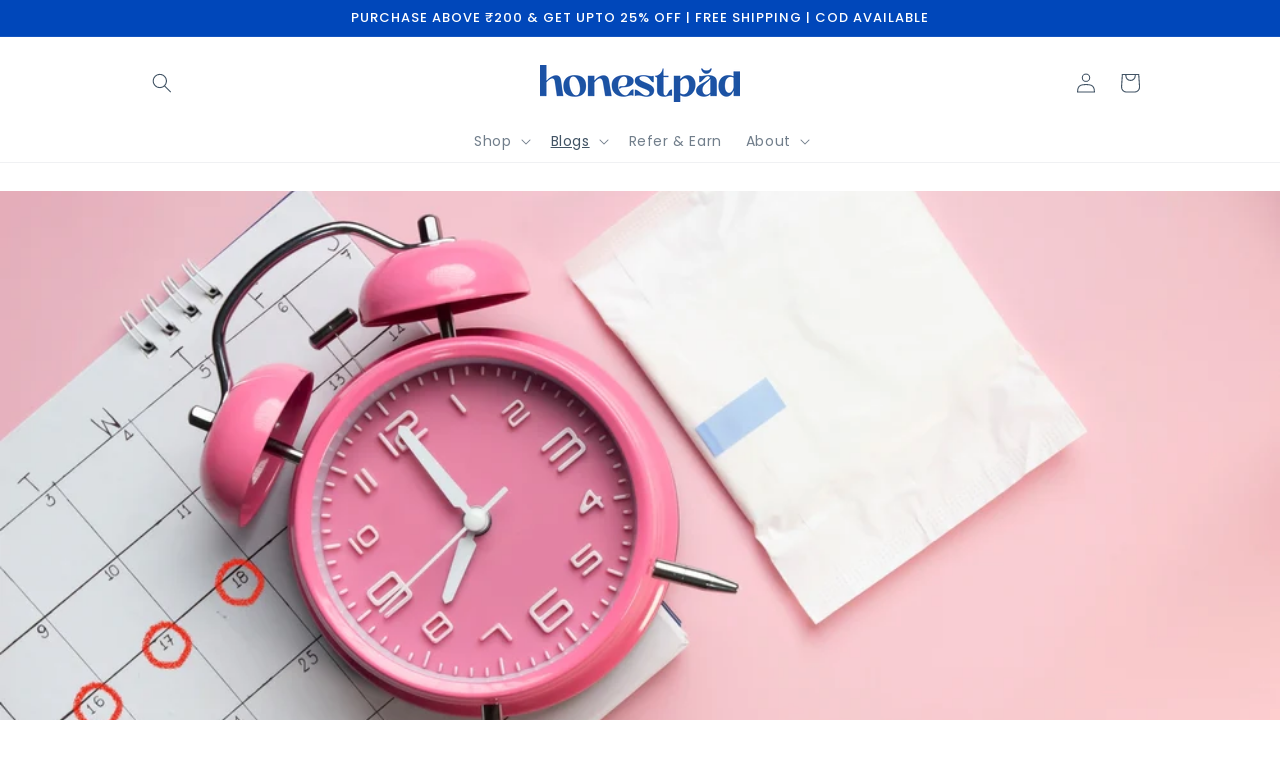

--- FILE ---
content_type: text/css
request_url: https://thehonestpad.com/cdn/shop/t/2/assets/component-list-social.aio.min.css?v=137108936106411150861680006639
body_size: -493
content:
/*
Generated time: March 28, 2023 12:30
This file was created by the app developer. Feel free to contact the original developer with any questions. It was minified (compressed) by AVADA. AVADA do NOT own this script.
*/
.list-social{display:flex;flex-wrap:wrap;justify-content:flex-end}@media only screen and (max-width:749px){.list-social{justify-content:center}}.list-social__item .icon{height:1.8rem;width:1.8rem}.list-social__link{align-items:center;display:flex;padding:1.3rem;color:rgb(var(--color-foreground))}.list-social__link:hover .icon{transform:scale(1.07)}

--- FILE ---
content_type: text/javascript
request_url: https://chat.sleekflow.io/assets/26.5c7cbc05.js
body_size: 7932
content:
(window.webpackJsonp=window.webpackJsonp||[]).push([[26],{112:function(e,t){var r,n,i=e.exports={};function o(){throw new Error("setTimeout has not been defined")}function a(){throw new Error("clearTimeout has not been defined")}function l(e){if(r===setTimeout)return setTimeout(e,0);if((r===o||!r)&&setTimeout)return r=setTimeout,setTimeout(e,0);try{return r(e,0)}catch(t){try{return r.call(null,e,0)}catch(t){return r.call(this,e,0)}}}!function(){try{r="function"==typeof setTimeout?setTimeout:o}catch(e){r=o}try{n="function"==typeof clearTimeout?clearTimeout:a}catch(e){n=a}}();var s,c=[],u=!1,b=-1;function p(){u&&s&&(u=!1,s.length?c=s.concat(c):b=-1,c.length&&d())}function d(){if(!u){var e=l(p);u=!0;for(var t=c.length;t;){for(s=c,c=[];++b<t;)s&&s[b].run();b=-1,t=c.length}s=null,u=!1,function(e){if(n===clearTimeout)return clearTimeout(e);if((n===a||!n)&&clearTimeout)return n=clearTimeout,clearTimeout(e);try{n(e)}catch(t){try{return n.call(null,e)}catch(t){return n.call(this,e)}}}(e)}}function f(e,t){this.fun=e,this.array=t}function m(){}i.nextTick=function(e){var t=new Array(arguments.length-1);if(arguments.length>1)for(var r=1;r<arguments.length;r++)t[r-1]=arguments[r];c.push(new f(e,t)),1!==c.length||u||l(d)},f.prototype.run=function(){this.fun.apply(null,this.array)},i.title="browser",i.browser=!0,i.env={},i.argv=[],i.version="",i.versions={},i.on=m,i.addListener=m,i.once=m,i.off=m,i.removeListener=m,i.removeAllListeners=m,i.emit=m,i.prependListener=m,i.prependOnceListener=m,i.listeners=function(e){return[]},i.binding=function(e){throw new Error("process.binding is not supported")},i.cwd=function(){return"/"},i.chdir=function(e){throw new Error("process.chdir is not supported")},i.umask=function(){return 0}},149:function(e,t,r){"use strict";const n=r(334),i=r(335),o=r(336);function a(e){if("string"!=typeof e||1!==e.length)throw new TypeError("arrayFormatSeparator must be single character string")}function l(e,t){return t.encode?t.strict?n(e):encodeURIComponent(e):e}function s(e,t){return t.decode?i(e):e}function c(e){const t=e.indexOf("#");return-1!==t&&(e=e.slice(0,t)),e}function u(e){const t=(e=c(e)).indexOf("?");return-1===t?"":e.slice(t+1)}function b(e,t){return t.parseNumbers&&!Number.isNaN(Number(e))&&"string"==typeof e&&""!==e.trim()?e=Number(e):!t.parseBooleans||null===e||"true"!==e.toLowerCase()&&"false"!==e.toLowerCase()||(e="true"===e.toLowerCase()),e}function p(e,t){a((t=Object.assign({decode:!0,sort:!0,arrayFormat:"none",arrayFormatSeparator:",",parseNumbers:!1,parseBooleans:!1},t)).arrayFormatSeparator);const r=function(e){let t;switch(e.arrayFormat){case"index":return(e,r,n)=>{t=/\[(\d*)\]$/.exec(e),e=e.replace(/\[\d*\]$/,""),t?(void 0===n[e]&&(n[e]={}),n[e][t[1]]=r):n[e]=r};case"bracket":return(e,r,n)=>{t=/(\[\])$/.exec(e),e=e.replace(/\[\]$/,""),t?void 0!==n[e]?n[e]=[].concat(n[e],r):n[e]=[r]:n[e]=r};case"comma":case"separator":return(t,r,n)=>{const i="string"==typeof r&&r.split("").indexOf(e.arrayFormatSeparator)>-1?r.split(e.arrayFormatSeparator).map(t=>s(t,e)):null===r?r:s(r,e);n[t]=i};default:return(e,t,r)=>{void 0!==r[e]?r[e]=[].concat(r[e],t):r[e]=t}}}(t),n=Object.create(null);if("string"!=typeof e)return n;if(!(e=e.trim().replace(/^[?#&]/,"")))return n;for(const i of e.split("&")){let[e,a]=o(t.decode?i.replace(/\+/g," "):i,"=");a=void 0===a?null:["comma","separator"].includes(t.arrayFormat)?a:s(a,t),r(s(e,t),a,n)}for(const e of Object.keys(n)){const r=n[e];if("object"==typeof r&&null!==r)for(const e of Object.keys(r))r[e]=b(r[e],t);else n[e]=b(r,t)}return!1===t.sort?n:(!0===t.sort?Object.keys(n).sort():Object.keys(n).sort(t.sort)).reduce((e,t)=>{const r=n[t];return Boolean(r)&&"object"==typeof r&&!Array.isArray(r)?e[t]=function e(t){return Array.isArray(t)?t.sort():"object"==typeof t?e(Object.keys(t)).sort((e,t)=>Number(e)-Number(t)).map(e=>t[e]):t}(r):e[t]=r,e},Object.create(null))}t.extract=u,t.parse=p,t.stringify=(e,t)=>{if(!e)return"";a((t=Object.assign({encode:!0,strict:!0,arrayFormat:"none",arrayFormatSeparator:","},t)).arrayFormatSeparator);const r=r=>t.skipNull&&null==e[r]||t.skipEmptyString&&""===e[r],n=function(e){switch(e.arrayFormat){case"index":return t=>(r,n)=>{const i=r.length;return void 0===n||e.skipNull&&null===n||e.skipEmptyString&&""===n?r:null===n?[...r,[l(t,e),"[",i,"]"].join("")]:[...r,[l(t,e),"[",l(i,e),"]=",l(n,e)].join("")]};case"bracket":return t=>(r,n)=>void 0===n||e.skipNull&&null===n||e.skipEmptyString&&""===n?r:null===n?[...r,[l(t,e),"[]"].join("")]:[...r,[l(t,e),"[]=",l(n,e)].join("")];case"comma":case"separator":return t=>(r,n)=>null==n||0===n.length?r:0===r.length?[[l(t,e),"=",l(n,e)].join("")]:[[r,l(n,e)].join(e.arrayFormatSeparator)];default:return t=>(r,n)=>void 0===n||e.skipNull&&null===n||e.skipEmptyString&&""===n?r:null===n?[...r,l(t,e)]:[...r,[l(t,e),"=",l(n,e)].join("")]}}(t),i={};for(const t of Object.keys(e))r(t)||(i[t]=e[t]);const o=Object.keys(i);return!1!==t.sort&&o.sort(t.sort),o.map(r=>{const i=e[r];return void 0===i?"":null===i?l(r,t):Array.isArray(i)?i.reduce(n(r),[]).join("&"):l(r,t)+"="+l(i,t)}).filter(e=>e.length>0).join("&")},t.parseUrl=(e,t)=>{t=Object.assign({decode:!0},t);const[r,n]=o(e,"#");return Object.assign({url:r.split("?")[0]||"",query:p(u(e),t)},t&&t.parseFragmentIdentifier&&n?{fragmentIdentifier:s(n,t)}:{})},t.stringifyUrl=(e,r)=>{r=Object.assign({encode:!0,strict:!0},r);const n=c(e.url).split("?")[0]||"",i=t.extract(e.url),o=t.parse(i,{sort:!1}),a=Object.assign(o,e.query);let s=t.stringify(a,r);s&&(s="?"+s);let u=function(e){let t="";const r=e.indexOf("#");return-1!==r&&(t=e.slice(r)),t}(e.url);return e.fragmentIdentifier&&(u="#"+l(e.fragmentIdentifier,r)),`${n}${s}${u}`}},97:function(e,t,r){(function(e,n){var i;
/*!
 * Platform.js v1.3.6
 * Copyright 2014-2020 Benjamin Tan
 * Copyright 2011-2013 John-David Dalton
 * Available under MIT license
 */(function(){"use strict";var o={function:!0,object:!0},a=o[typeof window]&&window||this,l=o[typeof t]&&t,s=o[typeof e]&&e&&!e.nodeType&&e,c=l&&s&&"object"==typeof n&&n;!c||c.global!==c&&c.window!==c&&c.self!==c||(a=c);var u=Math.pow(2,53)-1,b=/\bOpera/,p=Object.prototype,d=p.hasOwnProperty,f=p.toString;function m(e){return(e=String(e)).charAt(0).toUpperCase()+e.slice(1)}function h(e){return e=O(e),/^(?:webOS|i(?:OS|P))/.test(e)?e:m(e)}function S(e,t){for(var r in e)d.call(e,r)&&t(e[r],r,e)}function g(e){return null==e?m(e):f.call(e).slice(8,-1)}function x(e){return String(e).replace(/([ -])(?!$)/g,"$1?")}function y(e,t){var r=null;return function(e,t){var r=-1,n=e?e.length:0;if("number"==typeof n&&n>-1&&n<=u)for(;++r<n;)t(e[r],r,e);else S(e,t)}(e,(function(n,i){r=t(r,n,i,e)})),r}function O(e){return String(e).replace(/^ +| +$/g,"")}var w=function e(t){var r=a,n=t&&"object"==typeof t&&"String"!=g(t);n&&(r=t,t=null);var i=r.navigator||{},o=i.userAgent||"";t||(t=o);var l,s,c,u,p,d=n?!!i.likeChrome:/\bChrome\b/.test(t)&&!/internal|\n/i.test(f.toString()),m=n?"Object":"ScriptBridgingProxyObject",w=n?"Object":"Environment",v=n&&r.java?"JavaPackage":g(r.java),E=n?"Object":"RuntimeObject",M=/\bJava/.test(v)&&r.java,k=M&&g(r.environment)==w,C=M?"a":"α",P=M?"b":"β",B=r.document||{},T=r.operamini||r.opera,j=b.test(j=n&&T?T["[[Class]]"]:g(T))?j:T=null,A=t,F=[],W=null,I=t==o,R=I&&T&&"function"==typeof T.version&&T.version(),$=y([{label:"EdgeHTML",pattern:"Edge"},"Trident",{label:"WebKit",pattern:"AppleWebKit"},"iCab","Presto","NetFront","Tasman","KHTML","Gecko"],(function(e,r){return e||RegExp("\\b"+(r.pattern||x(r))+"\\b","i").exec(t)&&(r.label||r)})),N=function(e){return y(e,(function(e,r){return e||RegExp("\\b"+(r.pattern||x(r))+"\\b","i").exec(t)&&(r.label||r)}))}(["Adobe AIR","Arora","Avant Browser","Breach","Camino","Electron","Epiphany","Fennec","Flock","Galeon","GreenBrowser","iCab","Iceweasel","K-Meleon","Konqueror","Lunascape","Maxthon",{label:"Microsoft Edge",pattern:"(?:Edge|Edg|EdgA|EdgiOS)"},"Midori","Nook Browser","PaleMoon","PhantomJS","Raven","Rekonq","RockMelt",{label:"Samsung Internet",pattern:"SamsungBrowser"},"SeaMonkey",{label:"Silk",pattern:"(?:Cloud9|Silk-Accelerated)"},"Sleipnir","SlimBrowser",{label:"SRWare Iron",pattern:"Iron"},"Sunrise","Swiftfox","Vivaldi","Waterfox","WebPositive",{label:"Yandex Browser",pattern:"YaBrowser"},{label:"UC Browser",pattern:"UCBrowser"},"Opera Mini",{label:"Opera Mini",pattern:"OPiOS"},"Opera",{label:"Opera",pattern:"OPR"},"Chromium","Chrome",{label:"Chrome",pattern:"(?:HeadlessChrome)"},{label:"Chrome Mobile",pattern:"(?:CriOS|CrMo)"},{label:"Firefox",pattern:"(?:Firefox|Minefield)"},{label:"Firefox for iOS",pattern:"FxiOS"},{label:"IE",pattern:"IEMobile"},{label:"IE",pattern:"MSIE"},"Safari"]),G=L([{label:"BlackBerry",pattern:"BB10"},"BlackBerry",{label:"Galaxy S",pattern:"GT-I9000"},{label:"Galaxy S2",pattern:"GT-I9100"},{label:"Galaxy S3",pattern:"GT-I9300"},{label:"Galaxy S4",pattern:"GT-I9500"},{label:"Galaxy S5",pattern:"SM-G900"},{label:"Galaxy S6",pattern:"SM-G920"},{label:"Galaxy S6 Edge",pattern:"SM-G925"},{label:"Galaxy S7",pattern:"SM-G930"},{label:"Galaxy S7 Edge",pattern:"SM-G935"},"Google TV","Lumia","iPad","iPod","iPhone","Kindle",{label:"Kindle Fire",pattern:"(?:Cloud9|Silk-Accelerated)"},"Nexus","Nook","PlayBook","PlayStation Vita","PlayStation","TouchPad","Transformer",{label:"Wii U",pattern:"WiiU"},"Wii","Xbox One",{label:"Xbox 360",pattern:"Xbox"},"Xoom"]),X=function(e){return y(e,(function(e,r,n){return e||(r[G]||r[/^[a-z]+(?: +[a-z]+\b)*/i.exec(G)]||RegExp("\\b"+x(n)+"(?:\\b|\\w*\\d)","i").exec(t))&&n}))}({Apple:{iPad:1,iPhone:1,iPod:1},Alcatel:{},Archos:{},Amazon:{Kindle:1,"Kindle Fire":1},Asus:{Transformer:1},"Barnes & Noble":{Nook:1},BlackBerry:{PlayBook:1},Google:{"Google TV":1,Nexus:1},HP:{TouchPad:1},HTC:{},Huawei:{},Lenovo:{},LG:{},Microsoft:{Xbox:1,"Xbox One":1},Motorola:{Xoom:1},Nintendo:{"Wii U":1,Wii:1},Nokia:{Lumia:1},Oppo:{},Samsung:{"Galaxy S":1,"Galaxy S2":1,"Galaxy S3":1,"Galaxy S4":1},Sony:{PlayStation:1,"PlayStation Vita":1},Xiaomi:{Mi:1,Redmi:1}}),K=function(e){return y(e,(function(e,r){var n=r.pattern||x(r);return!e&&(e=RegExp("\\b"+n+"(?:/[\\d.]+|[ \\w.]*)","i").exec(t))&&(e=function(e,t,r){var n={"10.0":"10",6.4:"10 Technical Preview",6.3:"8.1",6.2:"8",6.1:"Server 2008 R2 / 7","6.0":"Server 2008 / Vista",5.2:"Server 2003 / XP 64-bit",5.1:"XP",5.01:"2000 SP1","5.0":"2000","4.0":"NT","4.90":"ME"};return t&&r&&/^Win/i.test(e)&&!/^Windows Phone /i.test(e)&&(n=n[/[\d.]+$/.exec(e)])&&(e="Windows "+n),e=String(e),t&&r&&(e=e.replace(RegExp(t,"i"),r)),e=h(e.replace(/ ce$/i," CE").replace(/\bhpw/i,"web").replace(/\bMacintosh\b/,"Mac OS").replace(/_PowerPC\b/i," OS").replace(/\b(OS X) [^ \d]+/i,"$1").replace(/\bMac (OS X)\b/,"$1").replace(/\/(\d)/," $1").replace(/_/g,".").replace(/(?: BePC|[ .]*fc[ \d.]+)$/i,"").replace(/\bx86\.64\b/gi,"x86_64").replace(/\b(Windows Phone) OS\b/,"$1").replace(/\b(Chrome OS \w+) [\d.]+\b/,"$1").split(" on ")[0])}(e,n,r.label||r)),e}))}(["Windows Phone","KaiOS","Android","CentOS",{label:"Chrome OS",pattern:"CrOS"},"Debian",{label:"DragonFly BSD",pattern:"DragonFly"},"Fedora","FreeBSD","Gentoo","Haiku","Kubuntu","Linux Mint","OpenBSD","Red Hat","SuSE","Ubuntu","Xubuntu","Cygwin","Symbian OS","hpwOS","webOS ","webOS","Tablet OS","Tizen","Linux","Mac OS X","Macintosh","Mac","Windows 98;","Windows "]);function L(e){return y(e,(function(e,r){var n=r.pattern||x(r);return!e&&(e=RegExp("\\b"+n+" *\\d+[.\\w_]*","i").exec(t)||RegExp("\\b"+n+" *\\w+-[\\w]*","i").exec(t)||RegExp("\\b"+n+"(?:; *(?:[a-z]+[_-])?[a-z]+\\d+|[^ ();-]*)","i").exec(t))&&((e=String(r.label&&!RegExp(n,"i").test(r.label)?r.label:e).split("/"))[1]&&!/[\d.]+/.test(e[0])&&(e[0]+=" "+e[1]),r=r.label||r,e=h(e[0].replace(RegExp(n,"i"),r).replace(RegExp("; *(?:"+r+"[_-])?","i")," ").replace(RegExp("("+r+")[-_.]?(\\w)","i"),"$1 $2"))),e}))}function U(e){return y(e,(function(e,r){return e||(RegExp(r+"(?:-[\\d.]+/|(?: for [\\w-]+)?[ /-])([\\d.]+[^ ();/_-]*)","i").exec(t)||0)[1]||null}))}if($&&($=[$]),/\bAndroid\b/.test(K)&&!G&&(l=/\bAndroid[^;]*;(.*?)(?:Build|\) AppleWebKit)\b/i.exec(t))&&(G=O(l[1]).replace(/^[a-z]{2}-[a-z]{2};\s*/i,"")||null),X&&!G?G=L([X]):X&&G&&(G=G.replace(RegExp("^("+x(X)+")[-_.\\s]","i"),X+" ").replace(RegExp("^("+x(X)+")[-_.]?(\\w)","i"),X+" $2")),(l=/\bGoogle TV\b/.exec(G))&&(G=l[0]),/\bSimulator\b/i.test(t)&&(G=(G?G+" ":"")+"Simulator"),"Opera Mini"==N&&/\bOPiOS\b/.test(t)&&F.push("running in Turbo/Uncompressed mode"),"IE"==N&&/\blike iPhone OS\b/.test(t)?(X=(l=e(t.replace(/like iPhone OS/,""))).manufacturer,G=l.product):/^iP/.test(G)?(N||(N="Safari"),K="iOS"+((l=/ OS ([\d_]+)/i.exec(t))?" "+l[1].replace(/_/g,"."):"")):"Konqueror"==N&&/^Linux\b/i.test(K)?K="Kubuntu":X&&"Google"!=X&&(/Chrome/.test(N)&&!/\bMobile Safari\b/i.test(t)||/\bVita\b/.test(G))||/\bAndroid\b/.test(K)&&/^Chrome/.test(N)&&/\bVersion\//i.test(t)?(N="Android Browser",K=/\bAndroid\b/.test(K)?K:"Android"):"Silk"==N?(/\bMobi/i.test(t)||(K="Android",F.unshift("desktop mode")),/Accelerated *= *true/i.test(t)&&F.unshift("accelerated")):"UC Browser"==N&&/\bUCWEB\b/.test(t)?F.push("speed mode"):"PaleMoon"==N&&(l=/\bFirefox\/([\d.]+)\b/.exec(t))?F.push("identifying as Firefox "+l[1]):"Firefox"==N&&(l=/\b(Mobile|Tablet|TV)\b/i.exec(t))?(K||(K="Firefox OS"),G||(G=l[1])):!N||(l=!/\bMinefield\b/i.test(t)&&/\b(?:Firefox|Safari)\b/.exec(N))?(N&&!G&&/[\/,]|^[^(]+?\)/.test(t.slice(t.indexOf(l+"/")+8))&&(N=null),(l=G||X||K)&&(G||X||/\b(?:Android|Symbian OS|Tablet OS|webOS)\b/.test(K))&&(N=/[a-z]+(?: Hat)?/i.exec(/\bAndroid\b/.test(K)?K:l)+" Browser")):"Electron"==N&&(l=(/\bChrome\/([\d.]+)\b/.exec(t)||0)[1])&&F.push("Chromium "+l),R||(R=U(["(?:Cloud9|CriOS|CrMo|Edge|Edg|EdgA|EdgiOS|FxiOS|HeadlessChrome|IEMobile|Iron|Opera ?Mini|OPiOS|OPR|Raven|SamsungBrowser|Silk(?!/[\\d.]+$)|UCBrowser|YaBrowser)","Version",x(N),"(?:Firefox|Minefield|NetFront)"])),(l=("iCab"==$&&parseFloat(R)>3?"WebKit":/\bOpera\b/.test(N)&&(/\bOPR\b/.test(t)?"Blink":"Presto"))||/\b(?:Midori|Nook|Safari)\b/i.test(t)&&!/^(?:Trident|EdgeHTML)$/.test($)&&"WebKit"||!$&&/\bMSIE\b/i.test(t)&&("Mac OS"==K?"Tasman":"Trident")||"WebKit"==$&&/\bPlayStation\b(?! Vita\b)/i.test(N)&&"NetFront")&&($=[l]),"IE"==N&&(l=(/; *(?:XBLWP|ZuneWP)(\d+)/i.exec(t)||0)[1])?(N+=" Mobile",K="Windows Phone "+(/\+$/.test(l)?l:l+".x"),F.unshift("desktop mode")):/\bWPDesktop\b/i.test(t)?(N="IE Mobile",K="Windows Phone 8.x",F.unshift("desktop mode"),R||(R=(/\brv:([\d.]+)/.exec(t)||0)[1])):"IE"!=N&&"Trident"==$&&(l=/\brv:([\d.]+)/.exec(t))&&(N&&F.push("identifying as "+N+(R?" "+R:"")),N="IE",R=l[1]),I){if(u="global",p=null!=(c=r)?typeof c[u]:"number",/^(?:boolean|number|string|undefined)$/.test(p)||"object"==p&&!c[u])g(l=r.runtime)==m?(N="Adobe AIR",K=l.flash.system.Capabilities.os):g(l=r.phantom)==E?(N="PhantomJS",R=(l=l.version||null)&&l.major+"."+l.minor+"."+l.patch):"number"==typeof B.documentMode&&(l=/\bTrident\/(\d+)/i.exec(t))?(R=[R,B.documentMode],(l=+l[1]+4)!=R[1]&&(F.push("IE "+R[1]+" mode"),$&&($[1]=""),R[1]=l),R="IE"==N?String(R[1].toFixed(1)):R[0]):"number"==typeof B.documentMode&&/^(?:Chrome|Firefox)\b/.test(N)&&(F.push("masking as "+N+" "+R),N="IE",R="11.0",$=["Trident"],K="Windows");else if(M&&(A=(l=M.lang.System).getProperty("os.arch"),K=K||l.getProperty("os.name")+" "+l.getProperty("os.version")),k){try{R=r.require("ringo/engine").version.join("."),N="RingoJS"}catch(e){(l=r.system)&&l.global.system==r.system&&(N="Narwhal",K||(K=l[0].os||null))}N||(N="Rhino")}else"object"==typeof r.process&&!r.process.browser&&(l=r.process)&&("object"==typeof l.versions&&("string"==typeof l.versions.electron?(F.push("Node "+l.versions.node),N="Electron",R=l.versions.electron):"string"==typeof l.versions.nw&&(F.push("Chromium "+R,"Node "+l.versions.node),N="NW.js",R=l.versions.nw)),N||(N="Node.js",A=l.arch,K=l.platform,R=(R=/[\d.]+/.exec(l.version))?R[0]:null));K=K&&h(K)}if(R&&(l=/(?:[ab]|dp|pre|[ab]\d+pre)(?:\d+\+?)?$/i.exec(R)||/(?:alpha|beta)(?: ?\d)?/i.exec(t+";"+(I&&i.appMinorVersion))||/\bMinefield\b/i.test(t)&&"a")&&(W=/b/i.test(l)?"beta":"alpha",R=R.replace(RegExp(l+"\\+?$"),"")+("beta"==W?P:C)+(/\d+\+?/.exec(l)||"")),"Fennec"==N||"Firefox"==N&&/\b(?:Android|Firefox OS|KaiOS)\b/.test(K))N="Firefox Mobile";else if("Maxthon"==N&&R)R=R.replace(/\.[\d.]+/,".x");else if(/\bXbox\b/i.test(G))"Xbox 360"==G&&(K=null),"Xbox 360"==G&&/\bIEMobile\b/.test(t)&&F.unshift("mobile mode");else if(!/^(?:Chrome|IE|Opera)$/.test(N)&&(!N||G||/Browser|Mobi/.test(N))||"Windows CE"!=K&&!/Mobi/i.test(t))if("IE"==N&&I)try{null===r.external&&F.unshift("platform preview")}catch(e){F.unshift("embedded")}else(/\bBlackBerry\b/.test(G)||/\bBB10\b/.test(t))&&(l=(RegExp(G.replace(/ +/g," *")+"/([.\\d]+)","i").exec(t)||0)[1]||R)?(K=((l=[l,/BB10/.test(t)])[1]?(G=null,X="BlackBerry"):"Device Software")+" "+l[0],R=null):this!=S&&"Wii"!=G&&(I&&T||/Opera/.test(N)&&/\b(?:MSIE|Firefox)\b/i.test(t)||"Firefox"==N&&/\bOS X (?:\d+\.){2,}/.test(K)||"IE"==N&&(K&&!/^Win/.test(K)&&R>5.5||/\bWindows XP\b/.test(K)&&R>8||8==R&&!/\bTrident\b/.test(t)))&&!b.test(l=e.call(S,t.replace(b,"")+";"))&&l.name&&(l="ing as "+l.name+((l=l.version)?" "+l:""),b.test(N)?(/\bIE\b/.test(l)&&"Mac OS"==K&&(K=null),l="identify"+l):(l="mask"+l,N=j?h(j.replace(/([a-z])([A-Z])/g,"$1 $2")):"Opera",/\bIE\b/.test(l)&&(K=null),I||(R=null)),$=["Presto"],F.push(l));else N+=" Mobile";(l=(/\bAppleWebKit\/([\d.]+\+?)/i.exec(t)||0)[1])&&(l=[parseFloat(l.replace(/\.(\d)$/,".0$1")),l],"Safari"==N&&"+"==l[1].slice(-1)?(N="WebKit Nightly",W="alpha",R=l[1].slice(0,-1)):R!=l[1]&&R!=(l[2]=(/\bSafari\/([\d.]+\+?)/i.exec(t)||0)[1])||(R=null),l[1]=(/\b(?:Headless)?Chrome\/([\d.]+)/i.exec(t)||0)[1],537.36==l[0]&&537.36==l[2]&&parseFloat(l[1])>=28&&"WebKit"==$&&($=["Blink"]),I&&(d||l[1])?($&&($[1]="like Chrome"),l=l[1]||((l=l[0])<530?1:l<532?2:l<532.05?3:l<533?4:l<534.03?5:l<534.07?6:l<534.1?7:l<534.13?8:l<534.16?9:l<534.24?10:l<534.3?11:l<535.01?12:l<535.02?"13+":l<535.07?15:l<535.11?16:l<535.19?17:l<536.05?18:l<536.1?19:l<537.01?20:l<537.11?"21+":l<537.13?23:l<537.18?24:l<537.24?25:l<537.36?26:"Blink"!=$?"27":"28")):($&&($[1]="like Safari"),l=(l=l[0])<400?1:l<500?2:l<526?3:l<533?4:l<534?"4+":l<535?5:l<537?6:l<538?7:l<601?8:l<602?9:l<604?10:l<606?11:l<608?12:"12"),$&&($[1]+=" "+(l+="number"==typeof l?".x":/[.+]/.test(l)?"":"+")),"Safari"==N&&(!R||parseInt(R)>45)?R=l:"Chrome"==N&&/\bHeadlessChrome/i.test(t)&&F.unshift("headless")),"Opera"==N&&(l=/\bzbov|zvav$/.exec(K))?(N+=" ",F.unshift("desktop mode"),"zvav"==l?(N+="Mini",R=null):N+="Mobile",K=K.replace(RegExp(" *"+l+"$"),"")):"Safari"==N&&/\bChrome\b/.exec($&&$[1])?(F.unshift("desktop mode"),N="Chrome Mobile",R=null,/\bOS X\b/.test(K)?(X="Apple",K="iOS 4.3+"):K=null):/\bSRWare Iron\b/.test(N)&&!R&&(R=U("Chrome")),R&&0==R.indexOf(l=/[\d.]+$/.exec(K))&&t.indexOf("/"+l+"-")>-1&&(K=O(K.replace(l,""))),K&&-1!=K.indexOf(N)&&!RegExp(N+" OS").test(K)&&(K=K.replace(RegExp(" *"+x(N)+" *"),"")),$&&!/\b(?:Avant|Nook)\b/.test(N)&&(/Browser|Lunascape|Maxthon/.test(N)||"Safari"!=N&&/^iOS/.test(K)&&/\bSafari\b/.test($[1])||/^(?:Adobe|Arora|Breach|Midori|Opera|Phantom|Rekonq|Rock|Samsung Internet|Sleipnir|SRWare Iron|Vivaldi|Web)/.test(N)&&$[1])&&(l=$[$.length-1])&&F.push(l),F.length&&(F=["("+F.join("; ")+")"]),X&&G&&G.indexOf(X)<0&&F.push("on "+X),G&&F.push((/^on /.test(F[F.length-1])?"":"on ")+G),K&&(l=/ ([\d.+]+)$/.exec(K),s=l&&"/"==K.charAt(K.length-l[0].length-1),K={architecture:32,family:l&&!s?K.replace(l[0],""):K,version:l?l[1]:null,toString:function(){var e=this.version;return this.family+(e&&!s?" "+e:"")+(64==this.architecture?" 64-bit":"")}}),(l=/\b(?:AMD|IA|Win|WOW|x86_|x)64\b/i.exec(A))&&!/\bi686\b/i.test(A)?(K&&(K.architecture=64,K.family=K.family.replace(RegExp(" *"+l),"")),N&&(/\bWOW64\b/i.test(t)||I&&/\w(?:86|32)$/.test(i.cpuClass||i.platform)&&!/\bWin64; x64\b/i.test(t))&&F.unshift("32-bit")):K&&/^OS X/.test(K.family)&&"Chrome"==N&&parseFloat(R)>=39&&(K.architecture=64),t||(t=null);var V={};return V.description=t,V.layout=$&&$[0],V.manufacturer=X,V.name=N,V.prerelease=W,V.product=G,V.ua=t,V.version=N&&R,V.os=K||{architecture:null,family:null,version:null,toString:function(){return"null"}},V.parse=e,V.toString=function(){return this.description||""},V.version&&F.unshift(R),V.name&&F.unshift(N),K&&N&&(K!=String(K).split(" ")[0]||K!=N.split(" ")[0]&&!G)&&F.push(G?"("+K+")":"on "+K),F.length&&(V.description=F.join(" ")),V}();a.platform=w,void 0===(i=function(){return w}.call(t,r,t,e))||(e.exports=i)}).call(this)}).call(this,r(140)(e),r(104))}}]);